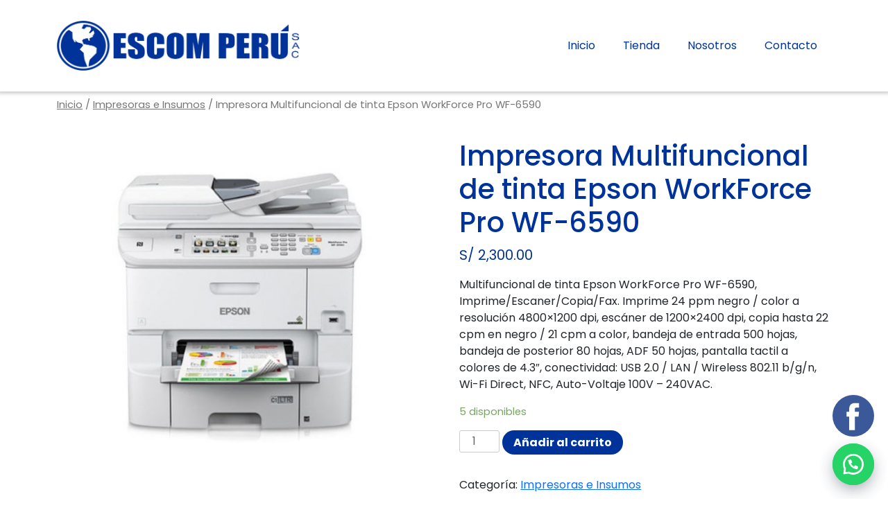

--- FILE ---
content_type: text/html; charset=UTF-8
request_url: http://www.escomperu.com/producto/impresora-multifuncional-de-tinta-epson-workforce-pro-wf-6590/
body_size: 11145
content:
<!doctype html>
<html lang="es">
<head>
	<meta charset="UTF-8">
	<meta name="viewport" content="width=device-width, initial-scale=1">
	<link rel="profile" href="https://gmpg.org/xfn/11">
	<link rel="preconnect" href="https://fonts.googleapis.com">
	<link
    rel="stylesheet"
    href="https://cdnjs.cloudflare.com/ajax/libs/animate.css/4.1.1/animate.min.css"
  />
<link rel="preconnect" href="https://fonts.gstatic.com" crossorigin>
<link href="https://fonts.googleapis.com/css2?family=Poppins:wght@100;400;500;600;700&display=swap" rel="stylesheet">
	<title>Impresora Multifuncional de tinta Epson WorkForce Pro WF-6590 &#8211; Escom</title>
<meta name='robots' content='max-image-preview:large' />
<link rel="alternate" type="application/rss+xml" title="Escom &raquo; Feed" href="http://www.escomperu.com/feed/" />
<link rel="alternate" type="application/rss+xml" title="Escom &raquo; Feed de los comentarios" href="http://www.escomperu.com/comments/feed/" />
<script>
window._wpemojiSettings = {"baseUrl":"https:\/\/s.w.org\/images\/core\/emoji\/15.0.3\/72x72\/","ext":".png","svgUrl":"https:\/\/s.w.org\/images\/core\/emoji\/15.0.3\/svg\/","svgExt":".svg","source":{"concatemoji":"http:\/\/www.escomperu.com\/wp-includes\/js\/wp-emoji-release.min.js?ver=6.5.3"}};
/*! This file is auto-generated */
!function(i,n){var o,s,e;function c(e){try{var t={supportTests:e,timestamp:(new Date).valueOf()};sessionStorage.setItem(o,JSON.stringify(t))}catch(e){}}function p(e,t,n){e.clearRect(0,0,e.canvas.width,e.canvas.height),e.fillText(t,0,0);var t=new Uint32Array(e.getImageData(0,0,e.canvas.width,e.canvas.height).data),r=(e.clearRect(0,0,e.canvas.width,e.canvas.height),e.fillText(n,0,0),new Uint32Array(e.getImageData(0,0,e.canvas.width,e.canvas.height).data));return t.every(function(e,t){return e===r[t]})}function u(e,t,n){switch(t){case"flag":return n(e,"\ud83c\udff3\ufe0f\u200d\u26a7\ufe0f","\ud83c\udff3\ufe0f\u200b\u26a7\ufe0f")?!1:!n(e,"\ud83c\uddfa\ud83c\uddf3","\ud83c\uddfa\u200b\ud83c\uddf3")&&!n(e,"\ud83c\udff4\udb40\udc67\udb40\udc62\udb40\udc65\udb40\udc6e\udb40\udc67\udb40\udc7f","\ud83c\udff4\u200b\udb40\udc67\u200b\udb40\udc62\u200b\udb40\udc65\u200b\udb40\udc6e\u200b\udb40\udc67\u200b\udb40\udc7f");case"emoji":return!n(e,"\ud83d\udc26\u200d\u2b1b","\ud83d\udc26\u200b\u2b1b")}return!1}function f(e,t,n){var r="undefined"!=typeof WorkerGlobalScope&&self instanceof WorkerGlobalScope?new OffscreenCanvas(300,150):i.createElement("canvas"),a=r.getContext("2d",{willReadFrequently:!0}),o=(a.textBaseline="top",a.font="600 32px Arial",{});return e.forEach(function(e){o[e]=t(a,e,n)}),o}function t(e){var t=i.createElement("script");t.src=e,t.defer=!0,i.head.appendChild(t)}"undefined"!=typeof Promise&&(o="wpEmojiSettingsSupports",s=["flag","emoji"],n.supports={everything:!0,everythingExceptFlag:!0},e=new Promise(function(e){i.addEventListener("DOMContentLoaded",e,{once:!0})}),new Promise(function(t){var n=function(){try{var e=JSON.parse(sessionStorage.getItem(o));if("object"==typeof e&&"number"==typeof e.timestamp&&(new Date).valueOf()<e.timestamp+604800&&"object"==typeof e.supportTests)return e.supportTests}catch(e){}return null}();if(!n){if("undefined"!=typeof Worker&&"undefined"!=typeof OffscreenCanvas&&"undefined"!=typeof URL&&URL.createObjectURL&&"undefined"!=typeof Blob)try{var e="postMessage("+f.toString()+"("+[JSON.stringify(s),u.toString(),p.toString()].join(",")+"));",r=new Blob([e],{type:"text/javascript"}),a=new Worker(URL.createObjectURL(r),{name:"wpTestEmojiSupports"});return void(a.onmessage=function(e){c(n=e.data),a.terminate(),t(n)})}catch(e){}c(n=f(s,u,p))}t(n)}).then(function(e){for(var t in e)n.supports[t]=e[t],n.supports.everything=n.supports.everything&&n.supports[t],"flag"!==t&&(n.supports.everythingExceptFlag=n.supports.everythingExceptFlag&&n.supports[t]);n.supports.everythingExceptFlag=n.supports.everythingExceptFlag&&!n.supports.flag,n.DOMReady=!1,n.readyCallback=function(){n.DOMReady=!0}}).then(function(){return e}).then(function(){var e;n.supports.everything||(n.readyCallback(),(e=n.source||{}).concatemoji?t(e.concatemoji):e.wpemoji&&e.twemoji&&(t(e.twemoji),t(e.wpemoji)))}))}((window,document),window._wpemojiSettings);
</script>
<style id='wp-emoji-styles-inline-css'>

	img.wp-smiley, img.emoji {
		display: inline !important;
		border: none !important;
		box-shadow: none !important;
		height: 1em !important;
		width: 1em !important;
		margin: 0 0.07em !important;
		vertical-align: -0.1em !important;
		background: none !important;
		padding: 0 !important;
	}
</style>
<!-- <link rel='stylesheet' id='wp-block-library-css' href='http://www.escomperu.com/wp-includes/css/dist/block-library/style.min.css?ver=6.5.3' media='all' /> -->
<!-- <link rel='stylesheet' id='wc-blocks-vendors-style-css' href='http://www.escomperu.com/wp-content/plugins/woocommerce/packages/woocommerce-blocks/build/wc-blocks-vendors-style.css?ver=5.7.2' media='all' /> -->
<!-- <link rel='stylesheet' id='wc-blocks-style-css' href='http://www.escomperu.com/wp-content/plugins/woocommerce/packages/woocommerce-blocks/build/wc-blocks-style.css?ver=5.7.2' media='all' /> -->
<link rel="stylesheet" type="text/css" href="//www.escomperu.com/wp-content/cache/wpfc-minified/1enx1p24/g3xa9.css" media="all"/>
<style id='classic-theme-styles-inline-css'>
/*! This file is auto-generated */
.wp-block-button__link{color:#fff;background-color:#32373c;border-radius:9999px;box-shadow:none;text-decoration:none;padding:calc(.667em + 2px) calc(1.333em + 2px);font-size:1.125em}.wp-block-file__button{background:#32373c;color:#fff;text-decoration:none}
</style>
<style id='global-styles-inline-css'>
body{--wp--preset--color--black: #000000;--wp--preset--color--cyan-bluish-gray: #abb8c3;--wp--preset--color--white: #ffffff;--wp--preset--color--pale-pink: #f78da7;--wp--preset--color--vivid-red: #cf2e2e;--wp--preset--color--luminous-vivid-orange: #ff6900;--wp--preset--color--luminous-vivid-amber: #fcb900;--wp--preset--color--light-green-cyan: #7bdcb5;--wp--preset--color--vivid-green-cyan: #00d084;--wp--preset--color--pale-cyan-blue: #8ed1fc;--wp--preset--color--vivid-cyan-blue: #0693e3;--wp--preset--color--vivid-purple: #9b51e0;--wp--preset--gradient--vivid-cyan-blue-to-vivid-purple: linear-gradient(135deg,rgba(6,147,227,1) 0%,rgb(155,81,224) 100%);--wp--preset--gradient--light-green-cyan-to-vivid-green-cyan: linear-gradient(135deg,rgb(122,220,180) 0%,rgb(0,208,130) 100%);--wp--preset--gradient--luminous-vivid-amber-to-luminous-vivid-orange: linear-gradient(135deg,rgba(252,185,0,1) 0%,rgba(255,105,0,1) 100%);--wp--preset--gradient--luminous-vivid-orange-to-vivid-red: linear-gradient(135deg,rgba(255,105,0,1) 0%,rgb(207,46,46) 100%);--wp--preset--gradient--very-light-gray-to-cyan-bluish-gray: linear-gradient(135deg,rgb(238,238,238) 0%,rgb(169,184,195) 100%);--wp--preset--gradient--cool-to-warm-spectrum: linear-gradient(135deg,rgb(74,234,220) 0%,rgb(151,120,209) 20%,rgb(207,42,186) 40%,rgb(238,44,130) 60%,rgb(251,105,98) 80%,rgb(254,248,76) 100%);--wp--preset--gradient--blush-light-purple: linear-gradient(135deg,rgb(255,206,236) 0%,rgb(152,150,240) 100%);--wp--preset--gradient--blush-bordeaux: linear-gradient(135deg,rgb(254,205,165) 0%,rgb(254,45,45) 50%,rgb(107,0,62) 100%);--wp--preset--gradient--luminous-dusk: linear-gradient(135deg,rgb(255,203,112) 0%,rgb(199,81,192) 50%,rgb(65,88,208) 100%);--wp--preset--gradient--pale-ocean: linear-gradient(135deg,rgb(255,245,203) 0%,rgb(182,227,212) 50%,rgb(51,167,181) 100%);--wp--preset--gradient--electric-grass: linear-gradient(135deg,rgb(202,248,128) 0%,rgb(113,206,126) 100%);--wp--preset--gradient--midnight: linear-gradient(135deg,rgb(2,3,129) 0%,rgb(40,116,252) 100%);--wp--preset--font-size--small: 13px;--wp--preset--font-size--medium: 20px;--wp--preset--font-size--large: 36px;--wp--preset--font-size--x-large: 42px;--wp--preset--spacing--20: 0.44rem;--wp--preset--spacing--30: 0.67rem;--wp--preset--spacing--40: 1rem;--wp--preset--spacing--50: 1.5rem;--wp--preset--spacing--60: 2.25rem;--wp--preset--spacing--70: 3.38rem;--wp--preset--spacing--80: 5.06rem;--wp--preset--shadow--natural: 6px 6px 9px rgba(0, 0, 0, 0.2);--wp--preset--shadow--deep: 12px 12px 50px rgba(0, 0, 0, 0.4);--wp--preset--shadow--sharp: 6px 6px 0px rgba(0, 0, 0, 0.2);--wp--preset--shadow--outlined: 6px 6px 0px -3px rgba(255, 255, 255, 1), 6px 6px rgba(0, 0, 0, 1);--wp--preset--shadow--crisp: 6px 6px 0px rgba(0, 0, 0, 1);}:where(.is-layout-flex){gap: 0.5em;}:where(.is-layout-grid){gap: 0.5em;}body .is-layout-flex{display: flex;}body .is-layout-flex{flex-wrap: wrap;align-items: center;}body .is-layout-flex > *{margin: 0;}body .is-layout-grid{display: grid;}body .is-layout-grid > *{margin: 0;}:where(.wp-block-columns.is-layout-flex){gap: 2em;}:where(.wp-block-columns.is-layout-grid){gap: 2em;}:where(.wp-block-post-template.is-layout-flex){gap: 1.25em;}:where(.wp-block-post-template.is-layout-grid){gap: 1.25em;}.has-black-color{color: var(--wp--preset--color--black) !important;}.has-cyan-bluish-gray-color{color: var(--wp--preset--color--cyan-bluish-gray) !important;}.has-white-color{color: var(--wp--preset--color--white) !important;}.has-pale-pink-color{color: var(--wp--preset--color--pale-pink) !important;}.has-vivid-red-color{color: var(--wp--preset--color--vivid-red) !important;}.has-luminous-vivid-orange-color{color: var(--wp--preset--color--luminous-vivid-orange) !important;}.has-luminous-vivid-amber-color{color: var(--wp--preset--color--luminous-vivid-amber) !important;}.has-light-green-cyan-color{color: var(--wp--preset--color--light-green-cyan) !important;}.has-vivid-green-cyan-color{color: var(--wp--preset--color--vivid-green-cyan) !important;}.has-pale-cyan-blue-color{color: var(--wp--preset--color--pale-cyan-blue) !important;}.has-vivid-cyan-blue-color{color: var(--wp--preset--color--vivid-cyan-blue) !important;}.has-vivid-purple-color{color: var(--wp--preset--color--vivid-purple) !important;}.has-black-background-color{background-color: var(--wp--preset--color--black) !important;}.has-cyan-bluish-gray-background-color{background-color: var(--wp--preset--color--cyan-bluish-gray) !important;}.has-white-background-color{background-color: var(--wp--preset--color--white) !important;}.has-pale-pink-background-color{background-color: var(--wp--preset--color--pale-pink) !important;}.has-vivid-red-background-color{background-color: var(--wp--preset--color--vivid-red) !important;}.has-luminous-vivid-orange-background-color{background-color: var(--wp--preset--color--luminous-vivid-orange) !important;}.has-luminous-vivid-amber-background-color{background-color: var(--wp--preset--color--luminous-vivid-amber) !important;}.has-light-green-cyan-background-color{background-color: var(--wp--preset--color--light-green-cyan) !important;}.has-vivid-green-cyan-background-color{background-color: var(--wp--preset--color--vivid-green-cyan) !important;}.has-pale-cyan-blue-background-color{background-color: var(--wp--preset--color--pale-cyan-blue) !important;}.has-vivid-cyan-blue-background-color{background-color: var(--wp--preset--color--vivid-cyan-blue) !important;}.has-vivid-purple-background-color{background-color: var(--wp--preset--color--vivid-purple) !important;}.has-black-border-color{border-color: var(--wp--preset--color--black) !important;}.has-cyan-bluish-gray-border-color{border-color: var(--wp--preset--color--cyan-bluish-gray) !important;}.has-white-border-color{border-color: var(--wp--preset--color--white) !important;}.has-pale-pink-border-color{border-color: var(--wp--preset--color--pale-pink) !important;}.has-vivid-red-border-color{border-color: var(--wp--preset--color--vivid-red) !important;}.has-luminous-vivid-orange-border-color{border-color: var(--wp--preset--color--luminous-vivid-orange) !important;}.has-luminous-vivid-amber-border-color{border-color: var(--wp--preset--color--luminous-vivid-amber) !important;}.has-light-green-cyan-border-color{border-color: var(--wp--preset--color--light-green-cyan) !important;}.has-vivid-green-cyan-border-color{border-color: var(--wp--preset--color--vivid-green-cyan) !important;}.has-pale-cyan-blue-border-color{border-color: var(--wp--preset--color--pale-cyan-blue) !important;}.has-vivid-cyan-blue-border-color{border-color: var(--wp--preset--color--vivid-cyan-blue) !important;}.has-vivid-purple-border-color{border-color: var(--wp--preset--color--vivid-purple) !important;}.has-vivid-cyan-blue-to-vivid-purple-gradient-background{background: var(--wp--preset--gradient--vivid-cyan-blue-to-vivid-purple) !important;}.has-light-green-cyan-to-vivid-green-cyan-gradient-background{background: var(--wp--preset--gradient--light-green-cyan-to-vivid-green-cyan) !important;}.has-luminous-vivid-amber-to-luminous-vivid-orange-gradient-background{background: var(--wp--preset--gradient--luminous-vivid-amber-to-luminous-vivid-orange) !important;}.has-luminous-vivid-orange-to-vivid-red-gradient-background{background: var(--wp--preset--gradient--luminous-vivid-orange-to-vivid-red) !important;}.has-very-light-gray-to-cyan-bluish-gray-gradient-background{background: var(--wp--preset--gradient--very-light-gray-to-cyan-bluish-gray) !important;}.has-cool-to-warm-spectrum-gradient-background{background: var(--wp--preset--gradient--cool-to-warm-spectrum) !important;}.has-blush-light-purple-gradient-background{background: var(--wp--preset--gradient--blush-light-purple) !important;}.has-blush-bordeaux-gradient-background{background: var(--wp--preset--gradient--blush-bordeaux) !important;}.has-luminous-dusk-gradient-background{background: var(--wp--preset--gradient--luminous-dusk) !important;}.has-pale-ocean-gradient-background{background: var(--wp--preset--gradient--pale-ocean) !important;}.has-electric-grass-gradient-background{background: var(--wp--preset--gradient--electric-grass) !important;}.has-midnight-gradient-background{background: var(--wp--preset--gradient--midnight) !important;}.has-small-font-size{font-size: var(--wp--preset--font-size--small) !important;}.has-medium-font-size{font-size: var(--wp--preset--font-size--medium) !important;}.has-large-font-size{font-size: var(--wp--preset--font-size--large) !important;}.has-x-large-font-size{font-size: var(--wp--preset--font-size--x-large) !important;}
.wp-block-navigation a:where(:not(.wp-element-button)){color: inherit;}
:where(.wp-block-post-template.is-layout-flex){gap: 1.25em;}:where(.wp-block-post-template.is-layout-grid){gap: 1.25em;}
:where(.wp-block-columns.is-layout-flex){gap: 2em;}:where(.wp-block-columns.is-layout-grid){gap: 2em;}
.wp-block-pullquote{font-size: 1.5em;line-height: 1.6;}
</style>
<!-- <link rel='stylesheet' id='contact-form-7-css' href='http://www.escomperu.com/wp-content/plugins/contact-form-7/includes/css/styles.css?ver=5.4.2' media='all' /> -->
<link rel="stylesheet" type="text/css" href="//www.escomperu.com/wp-content/cache/wpfc-minified/ma3fwewe/g3xa9.css" media="all"/>
<style id='contact-form-7-inline-css'>
.wpcf7 .wpcf7-recaptcha iframe {margin-bottom: 0;}.wpcf7 .wpcf7-recaptcha[data-align="center"] > div {margin: 0 auto;}.wpcf7 .wpcf7-recaptcha[data-align="right"] > div {margin: 0 0 0 auto;}
</style>
<!-- <link rel='stylesheet' id='woocommerce-layout-css' href='http://www.escomperu.com/wp-content/plugins/woocommerce/assets/css/woocommerce-layout.css?ver=5.7.2' media='all' /> -->
<link rel="stylesheet" type="text/css" href="//www.escomperu.com/wp-content/cache/wpfc-minified/9art63el/g3xa9.css" media="all"/>
<!-- <link rel='stylesheet' id='woocommerce-smallscreen-css' href='http://www.escomperu.com/wp-content/plugins/woocommerce/assets/css/woocommerce-smallscreen.css?ver=5.7.2' media='only screen and (max-width: 768px)' /> -->
<link rel="stylesheet" type="text/css" href="//www.escomperu.com/wp-content/cache/wpfc-minified/77k81xjs/g3xa9.css" media="only screen and (max-width: 768px)"/>
<!-- <link rel='stylesheet' id='woocommerce-general-css' href='http://www.escomperu.com/wp-content/plugins/woocommerce/assets/css/woocommerce.css?ver=5.7.2' media='all' /> -->
<link rel="stylesheet" type="text/css" href="//www.escomperu.com/wp-content/cache/wpfc-minified/frg4rli0/g3xa9.css" media="all"/>
<style id='woocommerce-inline-inline-css'>
.woocommerce form .form-row .required { visibility: visible; }
</style>
<!-- <link rel='stylesheet' id='wa_order_style-css' href='http://www.escomperu.com/wp-content/plugins/oneclick-whatsapp-order/assets/css/main-style.css?ver=6.5.3' media='all' /> -->
<!-- <link rel='stylesheet' id='escom-style-css' href='http://www.escomperu.com/wp-content/themes/escom/style.css?ver=1.0.0' media='all' /> -->
<!-- <link rel='stylesheet' id='escom-css-css' href='http://www.escomperu.com/wp-content/themes/escom/css/theme.css?ver=1.0.0' media='all' /> -->
<!-- <link rel='stylesheet' id='aos-css-css' href='http://www.escomperu.com/wp-content/themes/escom/css/aos.css?ver=1.0.0' media='all' /> -->
<link rel="stylesheet" type="text/css" href="//www.escomperu.com/wp-content/cache/wpfc-minified/2pmcuuxi/g3xa8.css" media="all"/>
<script src='//www.escomperu.com/wp-content/cache/wpfc-minified/2maro9ne/g3xaa.js' type="text/javascript"></script>
<!-- <script src="http://www.escomperu.com/wp-includes/js/jquery/jquery.min.js?ver=3.7.1" id="jquery-core-js"></script> -->
<!-- <script src="http://www.escomperu.com/wp-includes/js/jquery/jquery-migrate.min.js?ver=3.4.1" id="jquery-migrate-js"></script> -->
<link rel="https://api.w.org/" href="http://www.escomperu.com/wp-json/" /><link rel="alternate" type="application/json" href="http://www.escomperu.com/wp-json/wp/v2/product/2077" /><link rel="EditURI" type="application/rsd+xml" title="RSD" href="http://www.escomperu.com/xmlrpc.php?rsd" />
<meta name="generator" content="WordPress 6.5.3" />
<meta name="generator" content="WooCommerce 5.7.2" />
<link rel="canonical" href="http://www.escomperu.com/producto/impresora-multifuncional-de-tinta-epson-workforce-pro-wf-6590/" />
<link rel='shortlink' href='http://www.escomperu.com/?p=2077' />
<link rel="alternate" type="application/json+oembed" href="http://www.escomperu.com/wp-json/oembed/1.0/embed?url=http%3A%2F%2Fwww.escomperu.com%2Fproducto%2Fimpresora-multifuncional-de-tinta-epson-workforce-pro-wf-6590%2F" />
<link rel="alternate" type="text/xml+oembed" href="http://www.escomperu.com/wp-json/oembed/1.0/embed?url=http%3A%2F%2Fwww.escomperu.com%2Fproducto%2Fimpresora-multifuncional-de-tinta-epson-workforce-pro-wf-6590%2F&#038;format=xml" />
		<a id="sendbtn" class="floating_button" href="https://web.whatsapp.com/send?phone=51959523675&text=Hola me gustaría contactarlos" role="button" target="_blank">
		</a>
			<style>
				.floating_button {
					right: 20px;
				}
				@media only screen and (min-device-width: 320px) and (max-device-width: 480px) {
				    .floating_button {
				        right: 10px!important;
				    }
				}
			</style>			
     			<a id="sendbtn" href="https://web.whatsapp.com/send?phone=51959523675&text=Hola me gustaría contactarlos" role="button" target="_blank" class="floating_button">
			    <div class="label-container">
			    	<div class="label-text">Conversemos</div>
			    </div>
			</a>
			<style>
				.floating_button {
					right: 20px;
				}
				.label-container {
  					right: 85px;
				}				
			</style>	
     	<noscript><style>.woocommerce-product-gallery{ opacity: 1 !important; }</style></noscript>
			<style type="text/css">
					.site-title,
			.site-description {
				position: absolute;
				clip: rect(1px, 1px, 1px, 1px);
				}
					</style>
		<link rel="icon" href="http://www.escomperu.com/wp-content/uploads/2021/10/escom-icon-100x100.png" sizes="32x32" />
<link rel="icon" href="http://www.escomperu.com/wp-content/uploads/2021/10/escom-icon-300x300.png" sizes="192x192" />
<link rel="apple-touch-icon" href="http://www.escomperu.com/wp-content/uploads/2021/10/escom-icon-300x300.png" />
<meta name="msapplication-TileImage" content="http://www.escomperu.com/wp-content/uploads/2021/10/escom-icon-300x300.png" />
</head>

<body class="product-template-default single single-product postid-2077 wp-custom-logo theme-escom woocommerce woocommerce-page woocommerce-no-js">
<div id="page" class="site">
	<a class="skip-link screen-reader-text" href="#primary">Skip to content</a>

	
	<header id="masthead" class="site-header">
		<div class="escom-header container">
			<div class="site-branding">
				<a href="http://www.escomperu.com/" class="custom-logo-link" rel="home"><img width="1488" height="306" src="http://www.escomperu.com/wp-content/uploads/2021/09/escom-logo.png" class="custom-logo" alt="Escom" decoding="async" fetchpriority="high" srcset="http://www.escomperu.com/wp-content/uploads/2021/09/escom-logo.png 1488w, http://www.escomperu.com/wp-content/uploads/2021/09/escom-logo-300x62.png 300w, http://www.escomperu.com/wp-content/uploads/2021/09/escom-logo-1024x211.png 1024w, http://www.escomperu.com/wp-content/uploads/2021/09/escom-logo-768x158.png 768w, http://www.escomperu.com/wp-content/uploads/2021/09/escom-logo-600x123.png 600w, http://www.escomperu.com/wp-content/uploads/2021/09/escom-logo-160x33.png 160w" sizes="(max-width: 1488px) 100vw, 1488px" /></a>					<p class="site-title"><a href="http://www.escomperu.com/" rel="home">Escom</a></p>
								</div><!-- .site-branding -->

			<nav id="site-navigation" class="main-navigation">
				<button class="menu-toggle" aria-controls="primary-menu" aria-expanded="false"><img id="icon-menu" src="http://www.escomperu.com/wp-content/themes/escom/image/menu.svg"></button>
				<div class="menu-main-menu-container"><ul id="primary-menu" class="menu"><li id="menu-item-2061" class="menu-item menu-item-type-custom menu-item-object-custom menu-item-home menu-item-2061"><a href="https://www.escomperu.com/">Inicio</a></li>
<li id="menu-item-2064" class="menu-item menu-item-type-post_type menu-item-object-page current_page_parent menu-item-2064"><a href="http://www.escomperu.com/shop/">Tienda</a></li>
<li id="menu-item-2063" class="menu-item menu-item-type-post_type menu-item-object-page menu-item-2063"><a href="http://www.escomperu.com/nosotros/">Nosotros</a></li>
<li id="menu-item-2062" class="menu-item menu-item-type-post_type menu-item-object-page menu-item-2062"><a href="http://www.escomperu.com/contacto/">Contacto</a></li>
</ul></div>			</nav><!-- #site-navigation -->
		</div>

	</header><!-- #masthead -->

<main class="page page-singleProduct">
	<div class="container" data-aos="zoom-out">
	<div id="primary" class="content-area"><main id="main" class="site-main" role="main"><nav class="woocommerce-breadcrumb"><a href="http://www.escomperu.com">Inicio</a>&nbsp;&#47;&nbsp;<a href="http://www.escomperu.com/producto-categoria/impresoras/">Impresoras e Insumos</a>&nbsp;&#47;&nbsp;Impresora Multifuncional de tinta Epson WorkForce Pro WF-6590</nav>
					
			<div class="woocommerce-notices-wrapper"></div><div id="product-2077" class="product type-product post-2077 status-publish first instock product_cat-impresoras has-post-thumbnail shipping-taxable purchasable product-type-simple">

	<div class="woocommerce-product-gallery woocommerce-product-gallery--with-images woocommerce-product-gallery--columns-4 images" data-columns="4" style="opacity: 0; transition: opacity .25s ease-in-out;">
	<figure class="woocommerce-product-gallery__wrapper">
		<div data-thumb="http://www.escomperu.com/wp-content/uploads/2021/10/IMPRESORA-WORKFORCE-PRO-WF-6590-100x100.jpg" data-thumb-alt="" class="woocommerce-product-gallery__image"><a href="http://www.escomperu.com/wp-content/uploads/2021/10/IMPRESORA-WORKFORCE-PRO-WF-6590.jpg"><img width="600" height="601" src="http://www.escomperu.com/wp-content/uploads/2021/10/IMPRESORA-WORKFORCE-PRO-WF-6590-600x601.jpg" class="wp-post-image" alt="" title="IMPRESORA WORKFORCE PRO WF-6590" data-caption="" data-src="http://www.escomperu.com/wp-content/uploads/2021/10/IMPRESORA-WORKFORCE-PRO-WF-6590.jpg" data-large_image="http://www.escomperu.com/wp-content/uploads/2021/10/IMPRESORA-WORKFORCE-PRO-WF-6590.jpg" data-large_image_width="1003" data-large_image_height="1004" decoding="async" srcset="http://www.escomperu.com/wp-content/uploads/2021/10/IMPRESORA-WORKFORCE-PRO-WF-6590-600x601.jpg 600w, http://www.escomperu.com/wp-content/uploads/2021/10/IMPRESORA-WORKFORCE-PRO-WF-6590-300x300.jpg 300w, http://www.escomperu.com/wp-content/uploads/2021/10/IMPRESORA-WORKFORCE-PRO-WF-6590-150x150.jpg 150w, http://www.escomperu.com/wp-content/uploads/2021/10/IMPRESORA-WORKFORCE-PRO-WF-6590-768x769.jpg 768w, http://www.escomperu.com/wp-content/uploads/2021/10/IMPRESORA-WORKFORCE-PRO-WF-6590-100x100.jpg 100w, http://www.escomperu.com/wp-content/uploads/2021/10/IMPRESORA-WORKFORCE-PRO-WF-6590.jpg 1003w" sizes="(max-width: 600px) 100vw, 600px" /></a></div>	</figure>
</div>

	<div class="summary entry-summary">
		<h1 class="product_title entry-title">Impresora Multifuncional de tinta Epson WorkForce Pro WF-6590</h1><p class="price"><span class="woocommerce-Price-amount amount"><bdi><span class="woocommerce-Price-currencySymbol">S/</span>&nbsp;2,300.00</bdi></span></p>
<div class="woocommerce-product-details__short-description">
	<p>Multifuncional de tinta Epson WorkForce Pro WF-6590, Imprime/Escaner/Copia/Fax. Imprime 24 ppm negro / color a resolución 4800&#215;1200 dpi, escáner de 1200&#215;2400 dpi, copia hasta 22 cpm en negro / 21 cpm a color, bandeja de entrada 500 hojas, bandeja de posterior 80 hojas, ADF 50 hojas, pantalla tactil a colores de 4.3&#8243;, conectividad: USB 2.0 / LAN / Wireless 802.11 b/g/n, Wi-Fi Direct, NFC, Auto-Voltaje 100V &#8211; 240VAC.</p>
</div>
<p class="stock in-stock">5 disponibles</p>

	
	<form class="cart" action="http://www.escomperu.com/producto/impresora-multifuncional-de-tinta-epson-workforce-pro-wf-6590/" method="post" enctype='multipart/form-data'>
		
			<div class="quantity">
				<label class="screen-reader-text" for="quantity_664c199fdff7f">Impresora Multifuncional de tinta Epson WorkForce Pro WF-6590 cantidad</label>
		<input
			type="number"
			id="quantity_664c199fdff7f"
			class="input-text qty text"
			step="1"
			min="1"
			max="5"
			name="quantity"
			value="1"
			title="Cantidad"
			size="4"
			placeholder=""
			inputmode="numeric" />
			</div>
	
		<button type="submit" name="add-to-cart" value="2077" class="single_add_to_cart_button button alt">Añadir al carrito</button>

			</form>

	
<div class="product_meta">

	
	
	<span class="posted_in">Categoría: <a href="http://www.escomperu.com/producto-categoria/impresoras/" rel="tag">Impresoras e Insumos</a></span>
	
	
</div>
	</div>

	
	<div class="woocommerce-tabs wc-tabs-wrapper">
		<ul class="tabs wc-tabs" role="tablist">
							<li class="description_tab" id="tab-title-description" role="tab" aria-controls="tab-description">
					<a href="#tab-description">
						Descripción					</a>
				</li>
					</ul>
					<div class="woocommerce-Tabs-panel woocommerce-Tabs-panel--description panel entry-content wc-tab" id="tab-description" role="tabpanel" aria-labelledby="tab-title-description">
				
	<h2>Descripción</h2>

<table border="1" width="100%" cellspacing="1" cellpadding="1">
<tbody>
<tr>
<td rowspan="5">DESCRIPCION</td>
<td rowspan="1" height="21">TIPO</td>
<td colspan="2" height="21">IMPRESORA MULTIFUNCIONAL</td>
</tr>
<tr>
<td rowspan="1" height="21">TECNOLOGIA DE IMPRESION</td>
<td colspan="2" height="21">INYECCIÓN DE TINTA</td>
</tr>
<tr>
<td rowspan="1" height="21">MARCA</td>
<td colspan="2" height="21">EPSON</td>
</tr>
<tr>
<td rowspan="1" height="21">MODELO</td>
<td colspan="2" height="21">WORKFORCE PRO WF-6590</td>
</tr>
<tr>
<td rowspan="1" height="21">NUMERO DE PARTE</td>
<td colspan="2" height="21">C11CD49201</td>
</tr>
<tr>
<td rowspan="4">FUNCIONES</td>
<td colspan="3" rowspan="1" height="21">IMPRESORA</td>
</tr>
<tr>
<td colspan="3" rowspan="1" height="21">ESCANER</td>
</tr>
<tr>
<td colspan="3" rowspan="1" height="21">COPIADORA</td>
</tr>
<tr>
<td colspan="3" rowspan="1" height="21">FAX</td>
</tr>
<tr>
<td rowspan="3">FUENTE DE IMPRESIÓN</td>
<td rowspan="1" height="21">TIPO DE CABEZAL</td>
<td colspan="2" height="21">PRECISIONCORE 4S</td>
</tr>
<tr>
<td rowspan="1" height="21">NUMERO DE DE COLORES</td>
<td colspan="2" height="21">4</td>
</tr>
<tr>
<td rowspan="1" height="21">TAMAÑO DE GOTA</td>
<td colspan="2" height="21">3.7 PICOLITROS</td>
</tr>
<tr>
<td rowspan="5">ESPECIFICACIONES DE LA IMPRESORA</td>
<td rowspan="1" height="21">RESOLUCION DE IMPRESIÓN</td>
<td colspan="2" rowspan="1" height="21">4800 x 1200 DPI</td>
</tr>
<tr>
<td rowspan="4" height="21">VELOCIDAD DE IMPRESIÓN</td>
<td rowspan="1" height="21">MAXIMA EN NEGRO</td>
<td colspan="1" height="21">24 PPM</td>
</tr>
<tr>
<td rowspan="1" height="21">MAXIMA EN COLOR</td>
<td colspan="1" height="21">24 PPM</td>
</tr>
<tr>
<td rowspan="1" height="21">DOBLE CARA EN NEGRO</td>
<td colspan="1" height="21">16 PPM</td>
</tr>
<tr>
<td rowspan="1" height="21">DOBLE CARA EN COLOR</td>
<td colspan="1" height="21">16 PPM</td>
</tr>
<tr>
<td rowspan="7">MANEJO DE PAPEL</td>
<td rowspan="3" height="21">CAPACIDAD DE HOJAS</td>
<td rowspan="1" height="21">BANDEJA PRINCIPAL (1)</td>
<td colspan="1" height="21">500 HOJAS</td>
</tr>
<tr>
<td rowspan="1" height="21">BANDEJA MULTIUSOS (BY-PASS)</td>
<td colspan="1" height="21">80 HOJAS</td>
</tr>
<tr>
<td rowspan="1" height="21">ALIMENTADOR DE DOCUMENTOS (ADF)</td>
<td colspan="1" height="21">50 HOJAS</td>
</tr>
<tr>
<td rowspan="3" height="21">SOPORTE DE PAPEL</td>
<td rowspan="1" height="21">TAMAÑO DE HOJAS</td>
<td colspan="1" height="21">10 x 15 CM (4 x 6)<br />
13 x 18 cm (5&#8243; x 7&#8243;)<br />
9 x 13 cm<br />
A4<br />
A6<br />
CARTA<br />
OFICIO</td>
</tr>
<tr>
<td rowspan="1" height="21">SOBRES</td>
<td colspan="1" height="21">No. 10</td>
</tr>
<tr>
<td colspan="2" rowspan="1" height="21">TAMAÑO MAXIMO DE PAPEL: 21.60 x 119.90 CM</td>
</tr>
<tr>
<td rowspan="1" height="21">LENGUAJE DE IMPRESIÓN</td>
<td rowspan="1" height="21">LENGUAJE DE IMPRESIÓN</td>
<td colspan="1" height="21">EPSON ESC/P-R<br />
EMULACIÓN PCL 54<br />
EMULACIÓN PCL 64<br />
POSTSCRIPT 3</td>
</tr>
<tr>
<td rowspan="5">SUMINISTRO DE IMPRESIÓN</td>
<td rowspan="5" height="21">CARTUCHOS DE TINTA</td>
<td rowspan="1" height="21">TINTA DE COLOR NEGRO:</td>
<td colspan="1" height="21">1</td>
</tr>
<tr>
<td rowspan="1" height="21">TINTA DE COLOR CYAN:</td>
<td colspan="1" height="21">1</td>
</tr>
<tr>
<td rowspan="1" height="21">TINTA DE COLOR MAGENTA:</td>
<td colspan="1" height="21">1</td>
</tr>
<tr>
<td rowspan="1" height="21">TINTA DE COLOR AMARILLO:</td>
<td colspan="1" height="21">1</td>
</tr>
<tr>
<td colspan="2" rowspan="1" height="21">TINTA DE PIGMENTO DURABRITE PRO</td>
</tr>
<tr>
<td rowspan="6">ESPECIFICACIONES DE LA COPIADORA</td>
<td rowspan="4" height="21">OPCIONES DE COPIADO</td>
<td rowspan="1" height="21">NUMERO DE COPIAS SIN PC</td>
<td colspan="1" height="21">1 &#8211; 999</td>
</tr>
<tr>
<td colspan="2" rowspan="1" height="21">COPIA PLANA</td>
</tr>
<tr>
<td colspan="2" rowspan="1" height="21">DOBLE CARA</td>
</tr>
<tr>
<td colspan="2" rowspan="1" height="21">AJUSTE DE IMAGEN</td>
</tr>
<tr>
<td rowspan="2" height="21">VELOCIDAD DE COPIADO</td>
<td rowspan="1" height="21">MAXIMA EN NEGRO</td>
<td colspan="1" height="21">22 CPM</td>
</tr>
<tr>
<td rowspan="1" height="21">MAXIMA EN COLOR</td>
<td colspan="1" height="21">21 CPM</td>
</tr>
<tr>
<td rowspan="10">ESPECIFICACIONES DEL ESCANER</td>
<td rowspan="4" height="21">TIPO DE ESCANER</td>
<td rowspan="1" height="21">TECNOLOGIA DE EXPLORACION</td>
<td colspan="1" height="21">SENSOR DE LINEAS COLOR (CLS)</td>
</tr>
<tr>
<td colspan="2" rowspan="1" height="21">SUPERFICIE PLANA</td>
</tr>
<tr>
<td colspan="2" rowspan="1" height="21">ADF</td>
</tr>
<tr>
<td colspan="2" rowspan="1" height="21">ESCANEO A DOBLE CARA EN ADF</td>
</tr>
<tr>
<td rowspan="3" height="21">RESOLUCION DE ESCANEO</td>
<td rowspan="1" height="21">RESOLUCION POR HARDWARE</td>
<td colspan="1" height="21">1200 x 2400 DPI</td>
</tr>
<tr>
<td rowspan="1" height="21">RESOLUCION OPTICA</td>
<td colspan="1" height="21">1200 DPI</td>
</tr>
<tr>
<td colspan="2" rowspan="1" height="21">INTERPOLADOS: 9600 x 9600 DPI</td>
</tr>
<tr>
<td rowspan="2" height="21">OPCIONES DE ESCANEADO</td>
<td rowspan="1" height="21">PROFUNDIDAD DE BITS</td>
<td colspan="1" height="21">24 BITS<br />
30 BITS</td>
</tr>
<tr>
<td rowspan="1" height="21">ALMACENAMIENTO</td>
<td colspan="1" height="21">ALMACENAMIENTO EN USB<br />
CORREO ELECTRONICO</td>
</tr>
<tr>
<td rowspan="1" height="21">TAMAÑO DE ESCANEO</td>
<td rowspan="1" height="21">TAMAÑO PLANO</td>
<td colspan="1" height="21">21.60 x 35.60 CM</td>
</tr>
<tr>
<td rowspan="7">ESPECIFICACIONES DEL FAX</td>
<td rowspan="3" height="21">FUNCIONES DE FAX</td>
<td colspan="2" rowspan="1" height="21">ENVIO</td>
</tr>
<tr>
<td colspan="2" rowspan="1" height="21">RECEPCION</td>
</tr>
<tr>
<td colspan="2" rowspan="1" height="21">A COLORES</td>
</tr>
<tr>
<td rowspan="2" height="21">VELOCIDAD DE TRANSMISION DE FAX</td>
<td rowspan="1" height="21">TEXTO</td>
<td colspan="1" height="21">33.6 KB/S</td>
</tr>
<tr>
<td colspan="2" rowspan="1" height="21">HASTA 3 SEGUNDO POR PAGINA</td>
</tr>
<tr>
<td rowspan="1" height="21">MEMORIA DE FAX</td>
<td rowspan="1" height="21">CAPACIDAD</td>
<td colspan="1" height="21">550 PAGINAS</td>
</tr>
<tr>
<td rowspan="1" height="21">MARCADO RAPIDO</td>
<td rowspan="1" height="21">NUMERO MAXIMO</td>
<td colspan="1" height="21">200</td>
</tr>
<tr>
<td rowspan="7">CONECTIVIDAD Y COMUNICACIÓN</td>
<td rowspan="3" height="21">INTERFACES</td>
<td rowspan="1" height="21">USB 2.0</td>
<td colspan="1" height="21">SI</td>
</tr>
<tr>
<td rowspan="1" height="21">ETHERNET</td>
<td colspan="1" height="21">10/100/1000 MB/S</td>
</tr>
<tr>
<td rowspan="1" height="21">WIRELESS</td>
<td colspan="1" height="21">802.11 b/g/n<br />
SEGURIDAD: WEP 64/128-BITS / WPA-PSK (AES)</td>
</tr>
<tr>
<td rowspan="2" height="21">MOVIL</td>
<td rowspan="1" height="21">NFC</td>
<td colspan="1" height="21">SI</td>
</tr>
<tr>
<td rowspan="1" height="21">WIFI DIRECT</td>
<td colspan="1" height="21">SI</td>
</tr>
<tr>
<td rowspan="2" height="21">PROTOCOLOS DE RED</td>
<td rowspan="1" height="21">IPV4/IPV6</td>
<td colspan="1" height="21">TCP/IP</td>
</tr>
<tr>
<td colspan="2" rowspan="1" height="21">SNMP, HTTP, DHCP, BOOTP, APIPA, DDNS, mDNS, SNTP, Ping, SLP, WSD, LLTD</td>
</tr>
<tr>
<td rowspan="2">PLATAFORMAS DE TRABAJO</td>
<td rowspan="1" height="21">WINDOWS</td>
<td colspan="2" height="21">WINDOWS 10<br />
WINDOWS 2003 SERVER<br />
WINDOWS 2008 SERVER<br />
WINDOWS 2012 SERVER<br />
WINDOWS 7<br />
WINDOWS 8<br />
WINDOWS 8.1<br />
WINDOWS VISTA<br />
WINDOWS XP</td>
</tr>
<tr>
<td rowspan="1" height="21">MAC</td>
<td colspan="2" height="21">MAC OS v.10.6 o SUPERIOR</td>
</tr>
<tr>
<td rowspan="2">HARDWARE</td>
<td rowspan="2" height="21">PANEL TOUCH</td>
<td rowspan="1" height="21">TIPO</td>
<td colspan="1" height="21">TACTIL A COLORES</td>
</tr>
<tr>
<td rowspan="1" height="21">TAMAÑO</td>
<td colspan="1" height="21">4.3&#8243;</td>
</tr>
<tr>
<td rowspan="11">REQUISITOS DE ENERGIA Y OPERACIÓN</td>
<td rowspan="2" height="21">VOLTAJE DE ALIMENTACION</td>
<td rowspan="1" height="21">VOLTAJE DE ENTRADA</td>
<td colspan="1" height="21">AUTOVOLTAJE (100V ~ 240 VAC)</td>
</tr>
<tr>
<td rowspan="1" height="21">CONSUMO DE ENERGIA</td>
<td colspan="1" height="21">39 W</td>
</tr>
<tr>
<td rowspan="1" height="21">NIVEL DE RUIDO</td>
<td rowspan="1" height="21">NIVEL DE RUIDO</td>
<td colspan="1" height="21">50 dB(A)</td>
</tr>
<tr>
<td rowspan="3" height="21">DIMENSIONES Y PESO</td>
<td rowspan="1" height="21">ALTO</td>
<td colspan="1" height="21">54.00 CM</td>
</tr>
<tr>
<td rowspan="1" height="21">ANCHO</td>
<td colspan="1" height="21">51.60 CM</td>
</tr>
<tr>
<td rowspan="1" height="21">PROFUNDIDAD</td>
<td colspan="1" height="21">75.60 CM</td>
</tr>
<tr>
<td rowspan="1" height="21">PESO</td>
<td rowspan="1" height="21">PESO</td>
<td colspan="1" height="21">31 KG</td>
</tr>
<tr>
<td rowspan="2" height="21">TEMPERATURA</td>
<td rowspan="1" height="21">TEMPERATURA DE OPERACIÓN</td>
<td colspan="1" height="21">10° C A 35° C</td>
</tr>
<tr>
<td rowspan="1" height="21">TEMPERATURA DE ALMACENAJE</td>
<td colspan="1" height="21">-20° C A 40° C</td>
</tr>
<tr>
<td rowspan="2" height="21">HUMEDAD</td>
<td rowspan="1" height="21">HUMEDAD DE OPERACIÓN</td>
<td colspan="1" height="21">20% &#8211; 80%</td>
</tr>
<tr>
<td rowspan="1" height="21">HUMEDAD DE ALMACENAJE</td>
<td colspan="1" height="21">5% &#8211; 85% (SIN CONDENSACION)</td>
</tr>
<tr>
<td rowspan="5">CONTENIDO DE LA CAJA</td>
<td rowspan="1" height="21">IMPRESORA</td>
<td colspan="2" height="21">WORKFORCE PRO WF-6590</td>
</tr>
<tr>
<td colspan="3" rowspan="1" height="21">CD SOFTWARE</td>
</tr>
<tr>
<td colspan="3" rowspan="1" height="21">CABLE PODER</td>
</tr>
<tr>
<td colspan="3" rowspan="1" height="21">MANUAL</td>
</tr>
<tr>
<td rowspan="1" height="21">CARTUCHOS DE TINTA</td>
<td colspan="2" height="21">TINTA DE PIGMENTO DURABRITE PRO (NEGRO / CYAN / MAGENTA / AMARILLO)</td>
</tr>
</tbody>
</table>
			</div>
		
			</div>


	<section class="related products">

					<h2>Productos relacionados</h2>
				
		<ul class="products columns-4">

			
					<li class="product type-product post-2085 status-publish first instock product_cat-insumos product_cat-impresoras has-post-thumbnail shipping-taxable purchasable product-type-simple">
	<a href="http://www.escomperu.com/producto/botella-de-tinta-epson-t544320-al-color-magenta-contenido-65ml/" class="woocommerce-LoopProduct-link woocommerce-loop-product__link"><img width="300" height="300" src="http://www.escomperu.com/wp-content/uploads/2021/10/Tinta-Epson-544-magenta-300x300.jpg" class="attachment-woocommerce_thumbnail size-woocommerce_thumbnail" alt="" decoding="async" srcset="http://www.escomperu.com/wp-content/uploads/2021/10/Tinta-Epson-544-magenta-300x300.jpg 300w, http://www.escomperu.com/wp-content/uploads/2021/10/Tinta-Epson-544-magenta-150x150.jpg 150w, http://www.escomperu.com/wp-content/uploads/2021/10/Tinta-Epson-544-magenta-768x771.jpg 768w, http://www.escomperu.com/wp-content/uploads/2021/10/Tinta-Epson-544-magenta-600x602.jpg 600w, http://www.escomperu.com/wp-content/uploads/2021/10/Tinta-Epson-544-magenta-100x100.jpg 100w, http://www.escomperu.com/wp-content/uploads/2021/10/Tinta-Epson-544-magenta.jpg 999w" sizes="(max-width: 300px) 100vw, 300px" /><h2 class="woocommerce-loop-product__title">Botella de tinta EPSON T544320-AL, color Magenta, contenido 65ml.</h2>
	<span class="price"><span class="woocommerce-Price-amount amount"><bdi><span class="woocommerce-Price-currencySymbol">S/</span>&nbsp;36.00</bdi></span></span>
</a><a href="?add-to-cart=2085" data-quantity="1" class="button product_type_simple add_to_cart_button ajax_add_to_cart" data-product_id="2085" data-product_sku="" aria-label="Añade &ldquo;Botella de tinta EPSON T544320-AL, color Magenta, contenido 65ml.&rdquo; a tu carrito" rel="nofollow">Añadir al carrito</a></li>

			
					<li class="product type-product post-2074 status-publish instock product_cat-impresoras has-post-thumbnail shipping-taxable purchasable product-type-simple">
	<a href="http://www.escomperu.com/producto/impresora-multifuncional-epson-l14150-a3-duplex/" class="woocommerce-LoopProduct-link woocommerce-loop-product__link"><img width="300" height="300" src="http://www.escomperu.com/wp-content/uploads/2021/10/IMPRESORA-L14150-300x300.jpg" class="attachment-woocommerce_thumbnail size-woocommerce_thumbnail" alt="" decoding="async" srcset="http://www.escomperu.com/wp-content/uploads/2021/10/IMPRESORA-L14150-300x300.jpg 300w, http://www.escomperu.com/wp-content/uploads/2021/10/IMPRESORA-L14150-150x150.jpg 150w, http://www.escomperu.com/wp-content/uploads/2021/10/IMPRESORA-L14150-768x769.jpg 768w, http://www.escomperu.com/wp-content/uploads/2021/10/IMPRESORA-L14150-600x601.jpg 600w, http://www.escomperu.com/wp-content/uploads/2021/10/IMPRESORA-L14150-100x100.jpg 100w, http://www.escomperu.com/wp-content/uploads/2021/10/IMPRESORA-L14150.jpg 1003w" sizes="(max-width: 300px) 100vw, 300px" /><h2 class="woocommerce-loop-product__title">Impresora Multifuncional Epson L14150 A3 Duplex</h2>
	<span class="price"><span class="woocommerce-Price-amount amount"><bdi><span class="woocommerce-Price-currencySymbol">S/</span>&nbsp;3,200.00</bdi></span></span>
</a><a href="?add-to-cart=2074" data-quantity="1" class="button product_type_simple add_to_cart_button ajax_add_to_cart" data-product_id="2074" data-product_sku="" aria-label="Añade &ldquo;Impresora Multifuncional Epson L14150 A3 Duplex&rdquo; a tu carrito" rel="nofollow">Añadir al carrito</a></li>

			
					<li class="product type-product post-2086 status-publish instock product_cat-insumos product_cat-impresoras product_tag-46 product_tag-epson product_tag-tinta product_tag-tinta-epson has-post-thumbnail shipping-taxable purchasable product-type-simple">
	<a href="http://www.escomperu.com/producto/botella-de-tinta-epson-t544420-al-color-amarillo-contenido-65ml/" class="woocommerce-LoopProduct-link woocommerce-loop-product__link"><img width="300" height="300" src="http://www.escomperu.com/wp-content/uploads/2021/10/Tinta-Epson-544-amarillo-300x300.jpg" class="attachment-woocommerce_thumbnail size-woocommerce_thumbnail" alt="" decoding="async" loading="lazy" srcset="http://www.escomperu.com/wp-content/uploads/2021/10/Tinta-Epson-544-amarillo-300x300.jpg 300w, http://www.escomperu.com/wp-content/uploads/2021/10/Tinta-Epson-544-amarillo-150x150.jpg 150w, http://www.escomperu.com/wp-content/uploads/2021/10/Tinta-Epson-544-amarillo-768x771.jpg 768w, http://www.escomperu.com/wp-content/uploads/2021/10/Tinta-Epson-544-amarillo-600x602.jpg 600w, http://www.escomperu.com/wp-content/uploads/2021/10/Tinta-Epson-544-amarillo-100x100.jpg 100w, http://www.escomperu.com/wp-content/uploads/2021/10/Tinta-Epson-544-amarillo.jpg 999w" sizes="(max-width: 300px) 100vw, 300px" /><h2 class="woocommerce-loop-product__title">Botella de tinta EPSON T544420-AL, color Amarillo, contenido 65ml.</h2>
	<span class="price"><span class="woocommerce-Price-amount amount"><bdi><span class="woocommerce-Price-currencySymbol">S/</span>&nbsp;36.00</bdi></span></span>
</a><a href="?add-to-cart=2086" data-quantity="1" class="button product_type_simple add_to_cart_button ajax_add_to_cart" data-product_id="2086" data-product_sku="" aria-label="Añade &ldquo;Botella de tinta EPSON T544420-AL, color Amarillo, contenido 65ml.&rdquo; a tu carrito" rel="nofollow">Añadir al carrito</a></li>

			
					<li class="product type-product post-2081 status-publish last instock product_cat-insumos product_cat-impresoras has-post-thumbnail shipping-taxable purchasable product-type-simple">
	<a href="http://www.escomperu.com/producto/botella-de-tinta-epson-t544220-al-color-cian-contenido-65ml/" class="woocommerce-LoopProduct-link woocommerce-loop-product__link"><img width="300" height="300" src="http://www.escomperu.com/wp-content/uploads/2021/10/Tinta-Epson-544-cian-300x300.jpg" class="attachment-woocommerce_thumbnail size-woocommerce_thumbnail" alt="" decoding="async" loading="lazy" srcset="http://www.escomperu.com/wp-content/uploads/2021/10/Tinta-Epson-544-cian-300x300.jpg 300w, http://www.escomperu.com/wp-content/uploads/2021/10/Tinta-Epson-544-cian-150x150.jpg 150w, http://www.escomperu.com/wp-content/uploads/2021/10/Tinta-Epson-544-cian-768x771.jpg 768w, http://www.escomperu.com/wp-content/uploads/2021/10/Tinta-Epson-544-cian-600x602.jpg 600w, http://www.escomperu.com/wp-content/uploads/2021/10/Tinta-Epson-544-cian-100x100.jpg 100w, http://www.escomperu.com/wp-content/uploads/2021/10/Tinta-Epson-544-cian.jpg 999w" sizes="(max-width: 300px) 100vw, 300px" /><h2 class="woocommerce-loop-product__title">Botella de tinta EPSON T544220-AL, color Cian, contenido 65ml.</h2>
	<span class="price"><span class="woocommerce-Price-amount amount"><bdi><span class="woocommerce-Price-currencySymbol">S/</span>&nbsp;36.00</bdi></span></span>
</a><a href="?add-to-cart=2081" data-quantity="1" class="button product_type_simple add_to_cart_button ajax_add_to_cart" data-product_id="2081" data-product_sku="" aria-label="Añade &ldquo;Botella de tinta EPSON T544220-AL, color Cian, contenido 65ml.&rdquo; a tu carrito" rel="nofollow">Añadir al carrito</a></li>

			
		</ul>

	</section>
	</div>


		
	</main></div>
	

	</div>
</main>

	<footer id="colophon" class="site-footer">
		<a target="_blank" class="icon-facebook" href="https://www.facebook.com/escomperusac"><img src="http://www.escomperu.com/wp-content/themes/escom/image/facebook.svg" target="_blank" alt="" ></a>
		<div class="site-info container">
			Sitio web Escom Perú | 2021
		</div><!-- .site-info -->
	</footer><!-- #colophon -->
</div><!-- #page -->

<script type="application/ld+json">{"@context":"https:\/\/schema.org\/","@graph":[{"@context":"https:\/\/schema.org\/","@type":"BreadcrumbList","itemListElement":[{"@type":"ListItem","position":1,"item":{"name":"Inicio","@id":"http:\/\/www.escomperu.com"}},{"@type":"ListItem","position":2,"item":{"name":"Impresoras e Insumos","@id":"http:\/\/www.escomperu.com\/producto-categoria\/impresoras\/"}},{"@type":"ListItem","position":3,"item":{"name":"Impresora Multifuncional de tinta Epson WorkForce Pro WF-6590","@id":"http:\/\/www.escomperu.com\/producto\/impresora-multifuncional-de-tinta-epson-workforce-pro-wf-6590\/"}}]},{"@context":"https:\/\/schema.org\/","@type":"Product","@id":"http:\/\/www.escomperu.com\/producto\/impresora-multifuncional-de-tinta-epson-workforce-pro-wf-6590\/#product","name":"Impresora Multifuncional de tinta Epson WorkForce Pro WF-6590","url":"http:\/\/www.escomperu.com\/producto\/impresora-multifuncional-de-tinta-epson-workforce-pro-wf-6590\/","description":"Multifuncional de tinta Epson WorkForce Pro WF-6590, Imprime\/Escaner\/Copia\/Fax. Imprime 24 ppm negro \/ color a resoluci\u00f3n 4800x1200 dpi, esc\u00e1ner de 1200x2400 dpi, copia hasta 22 cpm en negro \/ 21 cpm a color, bandeja de entrada 500 hojas, bandeja de posterior 80 hojas, ADF 50 hojas, pantalla tactil a colores de 4.3\", conectividad: USB 2.0 \/ LAN \/ Wireless 802.11 b\/g\/n, Wi-Fi Direct, NFC, Auto-Voltaje 100V - 240VAC.","image":"http:\/\/www.escomperu.com\/wp-content\/uploads\/2021\/10\/IMPRESORA-WORKFORCE-PRO-WF-6590.jpg","sku":2077,"offers":[{"@type":"Offer","price":"2300.00","priceValidUntil":"2025-12-31","priceSpecification":{"price":"2300.00","priceCurrency":"PEN","valueAddedTaxIncluded":"false"},"priceCurrency":"PEN","availability":"http:\/\/schema.org\/InStock","url":"http:\/\/www.escomperu.com\/producto\/impresora-multifuncional-de-tinta-epson-workforce-pro-wf-6590\/","seller":{"@type":"Organization","name":"Escom","url":"http:\/\/www.escomperu.com"}}]}]}</script>	<script type="text/javascript">
		(function () {
			var c = document.body.className;
			c = c.replace(/woocommerce-no-js/, 'woocommerce-js');
			document.body.className = c;
		})();
	</script>
	<script src="http://www.escomperu.com/wp-includes/js/dist/vendor/wp-polyfill-inert.min.js?ver=3.1.2" id="wp-polyfill-inert-js"></script>
<script src="http://www.escomperu.com/wp-includes/js/dist/vendor/regenerator-runtime.min.js?ver=0.14.0" id="regenerator-runtime-js"></script>
<script src="http://www.escomperu.com/wp-includes/js/dist/vendor/wp-polyfill.min.js?ver=3.15.0" id="wp-polyfill-js"></script>
<script id="contact-form-7-js-extra">
var wpcf7 = {"api":{"root":"http:\/\/www.escomperu.com\/wp-json\/","namespace":"contact-form-7\/v1"}};
</script>
<script src="http://www.escomperu.com/wp-content/plugins/contact-form-7/includes/js/index.js?ver=5.4.2" id="contact-form-7-js"></script>
<script src="http://www.escomperu.com/wp-content/plugins/woocommerce/assets/js/jquery-blockui/jquery.blockUI.min.js?ver=2.7.0-wc.5.7.2" id="jquery-blockui-js"></script>
<script id="wc-add-to-cart-js-extra">
var wc_add_to_cart_params = {"ajax_url":"\/wp-admin\/admin-ajax.php","wc_ajax_url":"\/?wc-ajax=%%endpoint%%","i18n_view_cart":"Ver carrito","cart_url":"http:\/\/www.escomperu.com\/cart\/","is_cart":"","cart_redirect_after_add":"no"};
</script>
<script src="http://www.escomperu.com/wp-content/plugins/woocommerce/assets/js/frontend/add-to-cart.min.js?ver=5.7.2" id="wc-add-to-cart-js"></script>
<script id="wc-single-product-js-extra">
var wc_single_product_params = {"i18n_required_rating_text":"Por favor elige una puntuaci\u00f3n","review_rating_required":"yes","flexslider":{"rtl":false,"animation":"slide","smoothHeight":true,"directionNav":false,"controlNav":"thumbnails","slideshow":false,"animationSpeed":500,"animationLoop":false,"allowOneSlide":false},"zoom_enabled":"","zoom_options":[],"photoswipe_enabled":"","photoswipe_options":{"shareEl":false,"closeOnScroll":false,"history":false,"hideAnimationDuration":0,"showAnimationDuration":0},"flexslider_enabled":""};
</script>
<script src="http://www.escomperu.com/wp-content/plugins/woocommerce/assets/js/frontend/single-product.min.js?ver=5.7.2" id="wc-single-product-js"></script>
<script src="http://www.escomperu.com/wp-content/plugins/woocommerce/assets/js/js-cookie/js.cookie.min.js?ver=2.1.4-wc.5.7.2" id="js-cookie-js"></script>
<script id="woocommerce-js-extra">
var woocommerce_params = {"ajax_url":"\/wp-admin\/admin-ajax.php","wc_ajax_url":"\/?wc-ajax=%%endpoint%%"};
</script>
<script src="http://www.escomperu.com/wp-content/plugins/woocommerce/assets/js/frontend/woocommerce.min.js?ver=5.7.2" id="woocommerce-js"></script>
<script id="wc-cart-fragments-js-extra">
var wc_cart_fragments_params = {"ajax_url":"\/wp-admin\/admin-ajax.php","wc_ajax_url":"\/?wc-ajax=%%endpoint%%","cart_hash_key":"wc_cart_hash_b0a8a4d7662ca3f534d479a2548d0f57","fragment_name":"wc_fragments_b0a8a4d7662ca3f534d479a2548d0f57","request_timeout":"5000"};
</script>
<script src="http://www.escomperu.com/wp-content/plugins/woocommerce/assets/js/frontend/cart-fragments.min.js?ver=5.7.2" id="wc-cart-fragments-js"></script>
<script src="http://www.escomperu.com/wp-content/themes/escom/js/owl.js?ver=1.0.0" id="owl-js"></script>
<script src="http://www.escomperu.com/wp-content/themes/escom/js/aos.js?ver=1.0.0" id="aos-js-js"></script>
<script src="http://www.escomperu.com/wp-content/themes/escom/js/navigation.js?ver=1.0.0" id="escom-navigation-js"></script>
<script src="http://www.escomperu.com/wp-content/themes/escom/js/customizer.js?ver=1.0.0" id="escom-custom-js"></script>

</body>
</html><!-- WP Fastest Cache file was created in 0.22683000564575 seconds, on 20-05-24 22:48:47 --><!-- via php -->

--- FILE ---
content_type: text/javascript
request_url: http://www.escomperu.com/wp-content/themes/escom/js/customizer.js?ver=1.0.0
body_size: 671
content:
/* global wp, jQuery */
/**
 * File customizer.js.
 *
 * Theme Customizer enhancements for a better user experience.
 *
 * Contains handlers to make Theme Customizer preview reload changes asynchronously.
 */

( function( $ ) {

	AOS.init();
	//menu mobile
	const btnMenu = document.querySelector('.menu-toggle');
	const menu = document.getElementById('primary-menu');

	if(btnMenu){
		btnMenu.addEventListener('click',()=>menu.classList.toggle('active'));
	}

	//SLIDES
	$('#home-slide').owlCarousel({
		items:1,
		animateOut: 'animate__backOutDown',
		animateIn: 'animate__backInUp',
		autoplay:true,
		autoplayTimeout:3000,
		autoplayHoverPause:true,
		touchDrag:false,
		mouseDrag:false,
		loop:true
	});

	// Site title and description.
	wp.customize( 'blogname', function( value ) {
		value.bind( function( to ) {
			$( '.site-title a' ).text( to );
		} );
	} );
	wp.customize( 'blogdescription', function( value ) {
		value.bind( function( to ) {
			$( '.site-description' ).text( to );
		} );
	} );

	// Header text color.
	wp.customize( 'header_textcolor', function( value ) {
		value.bind( function( to ) {
			if ( 'blank' === to ) {
				$( '.site-title, .site-description' ).css( {
					clip: 'rect(1px, 1px, 1px, 1px)',
					position: 'absolute',
				} );
			} else {
				$( '.site-title, .site-description' ).css( {
					clip: 'auto',
					position: 'relative',
				} );
				$( '.site-title a, .site-description' ).css( {
					color: to,
				} );
			}
		} );
	} );
}( jQuery ) );
